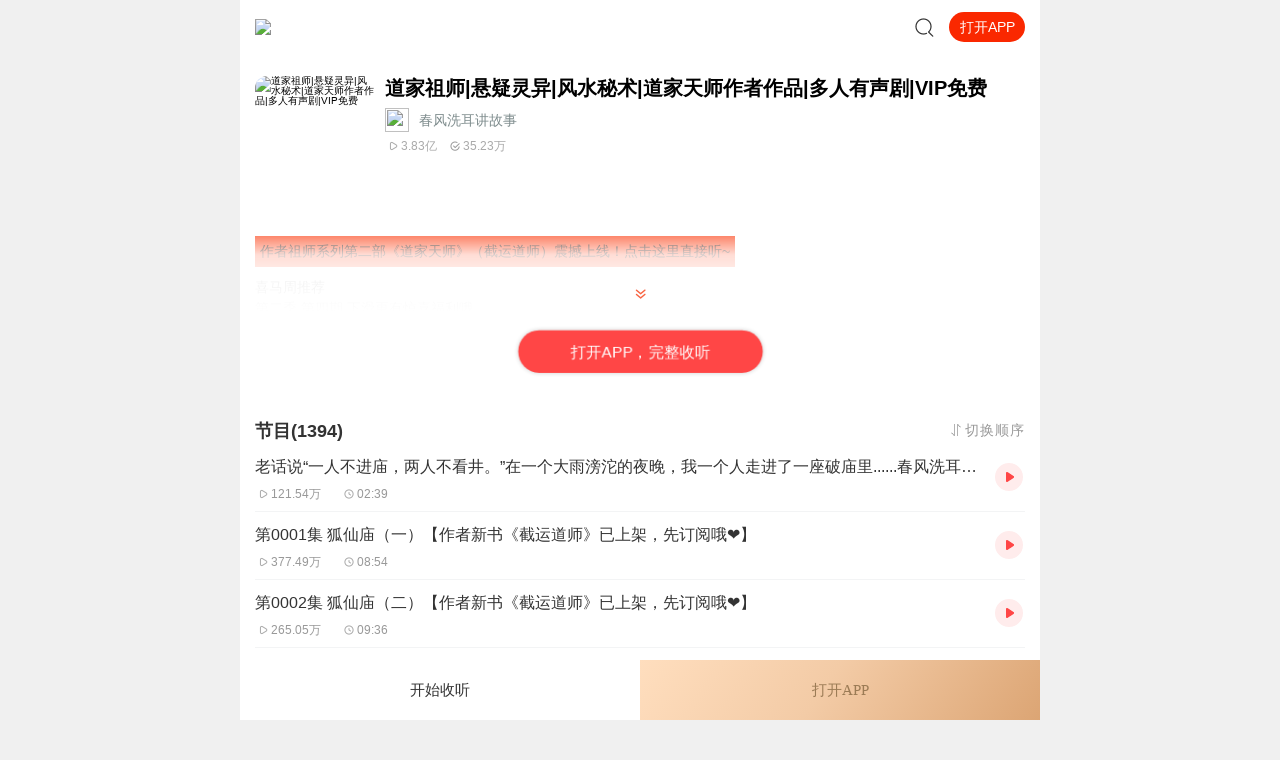

--- FILE ---
content_type: text/plain; charset=utf-8
request_url: https://hdaa.shuzilm.cn/report?v=1.2.0&e=1&c=1&r=3e45073d-d077-456f-ba80-6cd558fbc417
body_size: 300
content:
[base64]/JhANid/W4PMzVDs5erfrY8mB5b9enRtOTQo1+/gnlvRpjhvVQs+qAaK1ueKEefULoU=

--- FILE ---
content_type: text/plain; charset=utf-8
request_url: https://hdaa.shuzilm.cn/report?v=1.2.0&e=1&c=1&r=3d9784a2-6063-48ab-89b3-1c37ccf0b93b
body_size: 300
content:
cJ9cYxsekpq78LPYcjYdhhoWxGexBFuygbB+SGiYY38INCtsmXUklA1wHHlY+Q3Qdvx0WQ0WCAnwoNJmOKErdp+y8QrxPDYc26LppwxvzKPdeLQg4MGLMdIkUxix2tIflLiaZChuIdkZUoEENCSw9t3W+1ZEIoKmKdiTZAUj0RdU2jQO1GCAz/WayaIl+jI0zBXMlUlMOf/xR3SwICqf9Injflpj769eMT1xlPdB4kZANid/W4PMzVDs5erfrY8mB5b9enRtOTQo1+/gnlvRpjhvVQs+qAaK1ueKEefULoU=

--- FILE ---
content_type: text/plain; charset=UTF-8
request_url: https://m.ximalaya.com/revision/search/rec/album?albumId=24812634&kw=%E9%81%93%E5%AE%B6%E7%A5%96%E5%B8%88%7C%E6%82%AC%E7%96%91%E7%81%B5%E5%BC%82%7C%E9%A3%8E%E6%B0%B4%E7%A7%98%E6%9C%AF%7C%E9%81%93%E5%AE%B6%E5%A4%A9%E5%B8%88%E4%BD%9C%E8%80%85%E4%BD%9C%E5%93%81%7C%E5%A4%9A%E4%BA%BA%E6%9C%89%E5%A3%B0%E5%89%A7%7CVIP%E5%85%8D%E8%B4%B9&rows=5
body_size: 2506
content:
{"ret":200,"data":{"illegal":false,"kw":"道家祖师|悬疑灵异|风水秘术|道家天师作者作品|多人有声剧|VIP免费","warnWord":"","album":{"docs":[{"playCount":172262336,"coverPath":"http://imagev2.xmcdn.com/storages/02de-audiofreehighqps/5C/CD/GArMPQoKakzrABAAAALxEI9d.jpeg!op_type=3&columns=290&rows=290&magick=png","title":"道家天师|截运道师|悬疑灵异|风水秘术|道家祖师作者新作|多人有声剧|VIP免费","uid":43499744,"url":"/album/82090149","categoryPinyin":"youshengshu","categoryId":3,"intro":"《道家祖师》作者北国之鸟全新力作","albumId":82090149,"isPaid":true,"isFinished":1,"categoryTitle":"有声书","createdAt":1717557490000,"isV":true,"updatedAt":1756733637000,"isVipFree":false,"nickname":"春风洗耳讲故事","anchorPic":"storages/111f-audiofreehighqps/DB/82/CKwRIW4FTWK3AAFmwQDwec_Q.jpg","customTitle":"《道家祖师》第二部","verifyType":2,"vipFreeType":1,"displayPriceWithUnit":"0.25喜点/集","discountedPriceWithUnit":"0.25喜点/集","tracksCount":2127,"priceTypes":[{"free_track_count":0,"price_unit":"喜点/集","price_type_id":1,"price":"0.25","total_track_count":4000,"id":82090149,"discounted_price":"0.25"}],"anchorUrl":"/zhubo/43499744","richTitle":"道家天师|截运道师|悬疑灵异|风水秘术|道家祖师作者新作|多人有声剧|VIP免费","vipType":2,"albumSubscript":2,"lastUpTrackTitle":"《截运道师》第0274集 阿青VS吕地师","lastUpTrackId":740507419},{"playCount":3690789991,"coverPath":"http://imagev2.xmcdn.com/storages/3896-audiofreehighqps/12/3D/GKwRIRwIxztKAAWRMwJTyIC8.jpeg!op_type=3&columns=290&rows=290&magick=png","title":"第九特区丨头陀渊演播丨搞笑热血都市丨伪戒丨VIP免费多人有声剧","uid":10778196,"url":"/album/77855794","categoryPinyin":"youshengshu","categoryId":3,"intro":"【内容简介】灾变过后，大地满目疮痍。粮食匮乏，资源紧俏，局势混乱……一位从待规划区杀出来的青年，背对着漫天黄沙，孤身来到九区谋生，却不曾想偶然结识三五好友，一念之差崛起于乱世，开启了一段传奇故事……【购买须知】1、本作品为付费有声书，购买...","albumId":77855794,"isPaid":true,"isFinished":2,"categoryTitle":"有声书","createdAt":1693537191000,"isV":true,"updatedAt":1756185855000,"isVipFree":false,"nickname":"头陀渊讲故事","anchorPic":"storages/e3fb-audiofreehighqps/89/C9/CMCoOSMDwzqKAAD_VAB2xHVq.jpg","customTitle":"今年最值得听的有声书","verifyType":2,"vipFreeType":1,"displayPriceWithUnit":"0.15喜点/集","discountedPriceWithUnit":"0.15喜点/集","tracksCount":2813,"priceTypes":[{"free_track_count":0,"price_unit":"喜点/集","price_type_id":1,"price":"0.15","total_track_count":0,"id":77855794,"discounted_price":"0.15"}],"anchorUrl":"/zhubo/10778196","richTitle":"第九特区丨头陀渊演播丨搞笑热血都市丨伪戒丨VIP免费多人有声剧","vipType":2,"albumSubscript":2,"lastUpTrackTitle":"第九特区 番外19 枭哥篇（全书完，搜同作者新书《星痕之门》）","lastUpTrackId":895980343},{"playCount":13456600,"coverPath":"http://imagev2.xmcdn.com/group72/M03/83/3B/wKgO0F4EWNrDMobkAAQUBiKKWo4929.jpg!op_type=3&columns=290&rows=290&magick=png","title":"【免费】道家祖师|悬疑灵异|风水秘术|道家天师作者作品|多人有声剧|免费","uid":43499744,"url":"/album/84629902","categoryPinyin":"youshengshu","categoryId":3,"intro":"老话说，一人不进庙，两人不看井。在一个雨夜，我一个人走进了破庙......","albumId":84629902,"isPaid":false,"isFinished":2,"categoryTitle":"有声书","createdAt":1732515835000,"isV":true,"updatedAt":1757915561000,"isVipFree":false,"nickname":"春风洗耳讲故事","anchorPic":"storages/111f-audiofreehighqps/DB/82/CKwRIW4FTWK3AAFmwQDwec_Q.jpg","customTitle":"擅闯狐仙庙，诡异遇神怪","verifyType":2,"vipFreeType":0,"tracksCount":501,"priceTypes":[],"anchorUrl":"/zhubo/43499744","richTitle":"【免费】道家祖师|悬疑灵异|风水秘术|道家天师作者作品|多人有声剧|免费","vipType":0,"albumSubscript":-1,"lastUpTrackTitle":"","lastUpTrackId":0},{"playCount":2943904287,"coverPath":"http://imagev2.xmcdn.com/storages/f412-audiofreehighqps/7C/DC/GMCoOSAIAYMuABAAAAIKvbZP.jpeg!op_type=3&columns=290&rows=290&magick=png","title":"灵境行者丨卖报小郎君口碑新作丨紫襟领衔多人有声剧","uid":1266964,"url":"/album/69486129","categoryPinyin":"youshengshu","categoryId":3,"intro":"内容简介 亘古通今，传闻世有灵境。关于灵境的说法，历朝历代的名人雅士众说纷纭，诗中记载：“自齐至唐，兹山濅荒，灵境寂寥，罕有人游。”“灵境不可状，鬼工谅难求。”声音出演 （排名不分前后）旁白/张元清：有声的紫襟灵境提示音/青藤：晓洱（紫襟剧...","albumId":69486129,"isPaid":true,"isFinished":2,"categoryTitle":"有声书","createdAt":1657682146000,"isV":true,"updatedAt":1752396990000,"isVipFree":false,"nickname":"有声的紫襟","anchorPic":"storages/9079-audiofreehighqps/37/16/CMCoOR8EDw_4AADBsgCMSZ9J.jpg","customTitle":"都市异能霸榜神作","verifyType":2,"vipFreeType":1,"displayPriceWithUnit":"0.15喜点/集","discountedPriceWithUnit":"0.15喜点/集","tracksCount":2008,"priceTypes":[{"free_track_count":0,"price_unit":"喜点/集","price_type_id":1,"price":"0.15","total_track_count":2200,"id":69486129,"discounted_price":"0.15"}],"anchorUrl":"/zhubo/1266964","richTitle":"灵境行者丨卖报小郎君口碑新作丨紫襟领衔多人有声剧","vipType":2,"albumSubscript":2,"lastUpTrackTitle":"【新书搜：我的老千生涯】第2007集 后记八（2）（全书完结）","lastUpTrackId":720072979},{"playCount":162196,"coverPath":"http://imagev2.xmcdn.com/storages/eec2-audiofreehighqps/DC/62/GArMTKUKdWIoAAy-CgL1RbjJ.jpeg!op_type=3&columns=290&rows=290&magick=png","title":"道家祖师有一后人姓张 轰炸自慰队缓解人口压力","uid":94997592,"url":"/album/82666134","categoryPinyin":"youshengshu","categoryId":3,"intro":"　　道家祖师有一后人姓张， 冰火两重天 ，腰有问题了……轰炸自卫队，缓解人口压力去了。…………　　“那主人现在需要奴为您干点什么吗？”某人低下头含糊不清地问道。　　“没干什么啊，早上需要服务吗？”　　“好了……我不需要你效劳，你可以出去了...","albumId":82666134,"isPaid":false,"isFinished":0,"categoryTitle":"有声书","createdAt":1721065991000,"isV":true,"updatedAt":1725378093000,"isVipFree":false,"nickname":"陌上沛郡","anchorPic":"storages/a7b5-audiofreehighqps/FF/13/GMCoOR8J2Zx0AAFs-wK99cz-.jpg","customTitle":"调戏美女 还黑白双煞 最毒妇人心 靖国神厕","verifyType":1,"vipFreeType":0,"tracksCount":273,"priceTypes":[],"anchorUrl":"/zhubo/94997592","richTitle":"道家祖师有一后人姓张 轰炸自慰队缓解人口压力","vipType":0,"albumSubscript":-1,"lastUpTrackTitle":"第二百八十一章 终章","lastUpTrackId":750533656}],"pageSize":5,"currentPage":1,"sc":{},"total":5,"totalPage":1,"index":999}}}

--- FILE ---
content_type: text/plain; charset=utf-8
request_url: https://hdaa.shuzilm.cn/report?v=1.2.0&e=1&c=1&r=259f2ef9-5c8e-4f6c-b29f-80686369f3cb
body_size: 300
content:
[base64]/7lANid/W4PMzVDs5erfrY8mB5b9enRtOTQo1+/gnlvRpjhvVQs+qAaK1ueKEefULoU=

--- FILE ---
content_type: text/plain; charset=utf-8
request_url: https://hdaa.shuzilm.cn/report?v=1.2.0&e=1&c=1&r=6efdd455-6863-4835-a522-28932b1a6478
body_size: 300
content:
[base64]/+WwdIwLNtnhezC9ptf7dB6ZIN3dNXUXzdANid/W4PMzVDs5erfrY8mB5b9enRtOTQo1+/gnlvRpjhvVQs+qAaK1ueKEefULoU=

--- FILE ---
content_type: text/plain; charset=utf-8
request_url: https://hdaa.shuzilm.cn/report?v=1.2.0&e=1&c=1&r=2c66d4a6-9d47-4fab-a79d-363442fc8f38
body_size: 300
content:
[base64]/W4PMzVDs5erfrY8mB5b9enRtOTQo1+/gnlvRpjhvVQs+qAaK1ueKEefULoU=

--- FILE ---
content_type: text/plain; charset=UTF-8
request_url: https://m.ximalaya.com/revision/category/queryProductCategory?ptype=1&id=24812634
body_size: 12
content:
{"ret":200,"data":{"currentUid":0,"id":24812634,"ptype":1,"category":{"categoryId":3,"categoryPinyin":"youshengshu","categoryTitle":"有声书","subcategoryId":3767,"subcategoryName":"悬疑","subcategoryDisplayName":"悬疑","subcategoryCode":"xuanyi"},"metas":[{"metaValueId":0,"metaDataId":0,"categoryId":3,"isSubCategory":false,"categoryName":"有声书","categoryPinyin":"youshengshu","metaValueCode":"","metaDisplayName":"有声书","link":"/youshengshu/"}],"channels":[]}}

--- FILE ---
content_type: text/plain; charset=utf-8
request_url: https://hdaa.shuzilm.cn/report?v=1.2.0&e=1&c=1&r=2f3d1e82-2d2a-4fac-9898-b184814e2fbc
body_size: 300
content:
[base64]/W4PMzVDs5erfrY8mB5b9enRtOTQo1+/gnlvRpjhvVQs+qAaK1ueKEefULoU=

--- FILE ---
content_type: text/plain; charset=UTF-8
request_url: https://m.ximalaya.com/revision/rank/v4/element?rankingId=100006%2C100149%2C100007&pageNum=3
body_size: 3574
content:
{"ret":200,"data":{"rankingIds":[100006,100149,100007],"currentUid":0,"rankList":[{"count":3,"ids":[61310701,47517749,108239077],"coverPath":"http://fdfs.xmcdn.com/storages/2044-audiofreehighqps/FD/C6/GKwRIUEHFbW-AABTmAGtTEY9.jpg","title":"热播榜","rankId":100006,"subtitle":"全站每日最热的专辑排名","shareUrl":"","contentType":2,"albums":[{"id":61310701,"albumTitle":"凡人修仙传|杨洋主演影视原著|姜广涛配音多播版本","customTitle":"风月如剑，破天修仙","albumUrl":"/album/61310701","cover":"storages/fe9f-audiofreehighqps/D9/DA/GKwRIJEGGtnIAAOdbwEyhidG.jpeg","anchorUrl":"/zhubo/86341650","playCount":2429851573,"trackCount":2115,"description":"忘语原著，《凡人修仙传》精品有声剧，欢迎收听！内容简介 一个普通的山村穷小子，偶然之下，跨入到一个...","tagStr":"完结","isPaid":true,"price":"","isSubscribe":false,"categoryId":3,"categoryCode":"youshengshu","categoryTitle":"有声书","lastUpdateTrack":"杨洋邀你来听影视原著，提前解锁大结局","lastUpdateTrackUri":"/sound/891798236","vipType":0,"anchorName":"光合积木","lastUptrackAtStr":"2025-07","rankingPositionChange":0,"subscriptInfo":{"albumSubscriptValue":2,"url":"http://imagev2.xmcdn.com/storages/fbb1-audiofreehighqps/60/6D/GMCoOSIJzdFAAAAyewK5blj5.png"},"albumSubscript":2,"salePoint":"专辑播放量超24.2亿"},{"id":47517749,"albumTitle":"大奉打更人丨头陀渊领衔多人有声剧|畅听全集|王鹤棣、田曦薇主演影视剧原著|卖报小郎君","customTitle":"王鹤棣、田曦薇主演影视剧原著，畅听全集","albumUrl":"/album/47517749","cover":"storages/b482-audiofreehighqps/42/F6/GKwRIW4LR9utAAfalwNJaZve.jpeg","anchorUrl":"/zhubo/10778196","playCount":10339671031,"trackCount":1754,"description":"【冒泡有奖】听说杨千幻那厮要与我一较高下，我许七安要开始装叉了！快进入声音播放页戳下方输入框，冒...","tagStr":"完结","isPaid":true,"price":"","isSubscribe":false,"categoryId":3,"categoryCode":"youshengshu","categoryTitle":"有声书","lastUpdateTrack":"大奉打更人动画宣传片","lastUpdateTrackUri":"/sound/791353823","vipType":0,"anchorName":"头陀渊讲故事","lastUptrackAtStr":"2025-01","rankingPositionChange":0,"subscriptInfo":{"albumSubscriptValue":2,"url":"http://imagev2.xmcdn.com/storages/fbb1-audiofreehighqps/60/6D/GMCoOSIJzdFAAAAyewK5blj5.png"},"albumSubscript":2,"salePoint":"专辑评分9.5分"},{"id":108239077,"albumTitle":"青山丨头陀渊演播丨轻松搞笑丨重生穿越丨古代权谋丨VIP免费 | 多人有声剧","customTitle":"若你问，谁是这江湖里的不归客？他会答，清风，明月，我。","albumUrl":"/album/108239077","cover":"storages/f5df-audiofreehighqps/96/70/GKwRIasMxSA5AAnJrQQizkhE.jpeg","anchorUrl":"/zhubo/10778196","playCount":222111495,"trackCount":445,"description":"【购买须知】 1、本作品为付费有声书，购买成功后，即可收听。2、版权归原作者所有，严禁翻录成任何形...","tagStr":"","isPaid":true,"price":"","isSubscribe":false,"categoryId":3,"categoryCode":"youshengshu","categoryTitle":"有声书","lastUpdateTrack":"青山 第445集 怀疑2（加更两集~）","lastUpdateTrackUri":"/sound/949221871","vipType":0,"anchorName":"头陀渊讲故事","lastUptrackAtStr":"7小时前","rankingPositionChange":0,"subscriptInfo":{"albumSubscriptValue":2,"url":"http://imagev2.xmcdn.com/storages/fbb1-audiofreehighqps/60/6D/GMCoOSIJzdFAAAAyewK5blj5.png"},"albumSubscript":2,"salePoint":"最近一周更新"}],"anchors":[]},{"count":3,"ids":[110668816,113099098,111228068],"coverPath":"http://fdfs.xmcdn.com/storages/1ce9-audiofreehighqps/43/C6/GMCoOR4HOTZeAABTmAHASb0B.jpeg","title":"新品榜","rankId":100149,"subtitle":"全站新品专辑排名","shareUrl":"","contentType":2,"albums":[{"id":110668816,"albumTitle":"重生回来：权势滔天丨头陀渊出品丨全景声丨都市爽文丨六道 | 热血丨重生丨VIP免费多人有声剧","customTitle":"从囚徒到警界利刃，这一世血债必偿， 携前世记忆闯警校，用警权撕碎所有阴谋","albumUrl":"/album/110668816","cover":"storages/8f52-audiofreehighqps/6F/3E/GAqh9sAM6wl3AAkkjgQ0_TFw.jpeg","anchorUrl":"/zhubo/10778196","playCount":63754501,"trackCount":329,"description":"内容简介 1998年，景云辉从十年牢狱的噩梦中惊醒，发现自己竟重生回改变命运的关键日——他刚为“兄弟”...","tagStr":"","isPaid":true,"price":"","isSubscribe":false,"categoryId":3,"categoryCode":"youshengshu","categoryTitle":"有声书","lastUpdateTrack":"重生回来：权势滔天 第329集 做出承诺（搜新书《一路青云》）","lastUpdateTrackUri":"/sound/949211794","vipType":0,"anchorName":"头陀渊讲故事","lastUptrackAtStr":"8小时前","rankingPositionChange":0,"subscriptInfo":{"albumSubscriptValue":2,"url":"http://imagev2.xmcdn.com/storages/fbb1-audiofreehighqps/60/6D/GMCoOSIJzdFAAAAyewK5blj5.png"},"albumSubscript":2,"salePoint":"主播粉丝1600万"},{"id":113099098,"albumTitle":"无敌天命丨有声的紫襟演播丨青鸾峰上 | 全景声 | 热血逆袭丨热血爽文丨多人有声剧","customTitle":"谁言天命天注定？ 我命由我不由天！","albumUrl":"/album/113099098","cover":"storages/338e-audiofreehighqps/F0/B6/GKwRIDoNGXBEAAzSvQRJY6Lb.jpeg","anchorUrl":"/zhubo/1266964","playCount":16953986,"trackCount":258,"description":"内容简介 谁言天命天注定？我命由我不由天！声音出演 有声的紫襟 饰 旁白/叶天命男CV组 雾封华（紫襟团...","tagStr":"","isPaid":true,"price":"","isSubscribe":false,"categoryId":3,"categoryCode":"youshengshu","categoryTitle":"有声书","lastUpdateTrack":"第258集 三息不滚，全死！（1）","lastUpdateTrackUri":"/sound/949221564","vipType":0,"anchorName":"有声的紫襟","lastUptrackAtStr":"7小时前","rankingPositionChange":0,"subscriptInfo":{"albumSubscriptValue":2,"url":"http://imagev2.xmcdn.com/storages/fbb1-audiofreehighqps/60/6D/GMCoOSIJzdFAAAAyewK5blj5.png"},"albumSubscript":2,"salePoint":"主播粉丝2796万"},{"id":111228068,"albumTitle":"从箭术开始修行 丨伍壹演播丨重生穿越丨王朝争霸丨VIP免费 | 多人有声剧","customTitle":"以凡弑神，箭定乾坤","albumUrl":"/album/111228068","cover":"storages/81f0-audiofreehighqps/59/41/GAqhp50M8hOxAALxggQ37Lhm.jpg","anchorUrl":"/zhubo/35310389","playCount":37559266,"trackCount":767,"description":"内容简介 陈三石穿越到王朝末年的乱世，幸好有爆肝系统傍身。他本想打猎挣钱，有朝一日去武馆学两手拳...","tagStr":"","isPaid":true,"price":"","isSubscribe":false,"categoryId":3,"categoryCode":"youshengshu","categoryTitle":"有声书","lastUpdateTrack":"从箭术开始修行 第766集 坊市悬赏，白袍扬名（7）加更1丨今天12集还缺6集正在制作","lastUpdateTrackUri":"/sound/949282378","vipType":0,"anchorName":"伍壹先生","lastUptrackAtStr":"3小时前","rankingPositionChange":0,"subscriptInfo":{"albumSubscriptValue":2,"url":"http://imagev2.xmcdn.com/storages/fbb1-audiofreehighqps/60/6D/GMCoOSIJzdFAAAAyewK5blj5.png"},"albumSubscript":2,"salePoint":"最近一周更新"}],"anchors":[]},{"count":3,"ids":[9724463,71143288,63466746],"coverPath":"http://fdfs.xmcdn.com/storages/f93f-audiofreehighqps/F3/CE/GMCoOSEHFbZvAABTmAGtTMZl.jpg","title":"免费榜","rankId":100007,"subtitle":"全站最热的免费专辑排名","shareUrl":"","contentType":2,"albums":[{"id":9724463,"albumTitle":"《剑来》上 · 烽火戏诸侯&大斌","customTitle":"雪中树风骨，剑来正三观","albumUrl":"/album/9724463","cover":"storages/e8b3-audiofreehighqps/F2/36/GKwRIJEKmdQJAASE_wMCw5ry.jpeg","anchorUrl":"/zhubo/2342717","playCount":2243301449,"trackCount":885,"description":"新书力荐:《临安不夜侯》穿越&权谋，文本智商双在线，点击进入长篇仙侠玄幻小说《剑来》上部，重燃热血...","tagStr":"完结","isPaid":false,"price":"","isSubscribe":false,"categoryId":3,"categoryCode":"youshengshu","categoryTitle":"有声书","lastUpdateTrack":"《剑来》后续收听须知","lastUpdateTrackUri":"/sound/125500527","vipType":0,"anchorName":"大斌","lastUptrackAtStr":"2018-09","rankingPositionChange":0,"subscriptInfo":{"albumSubscriptValue":-1,"url":""},"albumSubscript":-1,"salePoint":"主播粉丝1016万"},{"id":71143288,"albumTitle":"大秦：不装了，你爹我是秦始皇丨全本免费丨爆笑穿越丨伍壹剧社多人剧|赵家继承人秦朝","customTitle":"爆笑穿越，坑爹造反","albumUrl":"/album/71143288","cover":"storages/d7e2-audiofreehighqps/F6/00/GKwRIaIG_y4sABAAAAGkNjOk.jpeg","anchorUrl":"/zhubo/407193654","playCount":3722674772,"trackCount":1568,"description":"伍壹先生新书上架，阅文头部历史小说《满唐华彩》，点击这里即可收听，感谢支持~内容简介 赵浪一觉醒来...","tagStr":"完结","isPaid":false,"price":"","isSubscribe":false,"categoryId":3,"categoryCode":"youshengshu","categoryTitle":"有声书","lastUpdateTrack":"大秦：雅骚 005 | 新书上架，欢迎订阅","lastUpdateTrackUri":"/sound/721003777","vipType":0,"anchorName":"伍壹剧社","lastUptrackAtStr":"2024-04","rankingPositionChange":0,"subscriptInfo":{"albumSubscriptValue":-1,"url":""},"albumSubscript":-1,"salePoint":"专辑订阅量超167.9万"},{"id":63466746,"albumTitle":"岩中花述","customTitle":"成熟女性视角下的女性议题","albumUrl":"/album/63466746","cover":"storages/b16b-audiofreehighqps/D3/DA/GKwRIMAKUseZAAGMVwLoDarU.jpeg","anchorUrl":"/zhubo/452597657","playCount":18065391,"trackCount":76,"description":"欢迎来到智性女性的精神衣橱，本节目是由意大利品牌GIADA为GIADA WOMAN推出的一档播客节目。见识过世界...","tagStr":"","isPaid":false,"price":"","isSubscribe":false,"categoryId":1006,"categoryCode":"qita","categoryTitle":"其他","lastUpdateTrack":"S8E7 鲁豫对话李银河 | 从「三反」到 「银河」，她走出了时代","lastUpdateTrackUri":"/sound/944914550","vipType":0,"anchorName":"GIADA_岩中花述","lastUptrackAtStr":"15天前","rankingPositionChange":0,"subscriptInfo":{"albumSubscriptValue":65,"url":"http://imagev2.xmcdn.com/storages/85f9-audiofreehighqps/2E/F8/GKwRIaIIQzmjAAAG_AIgdbuU.png"},"albumSubscript":65,"salePoint":"专辑评分9.5分"}],"anchors":[]}]}}